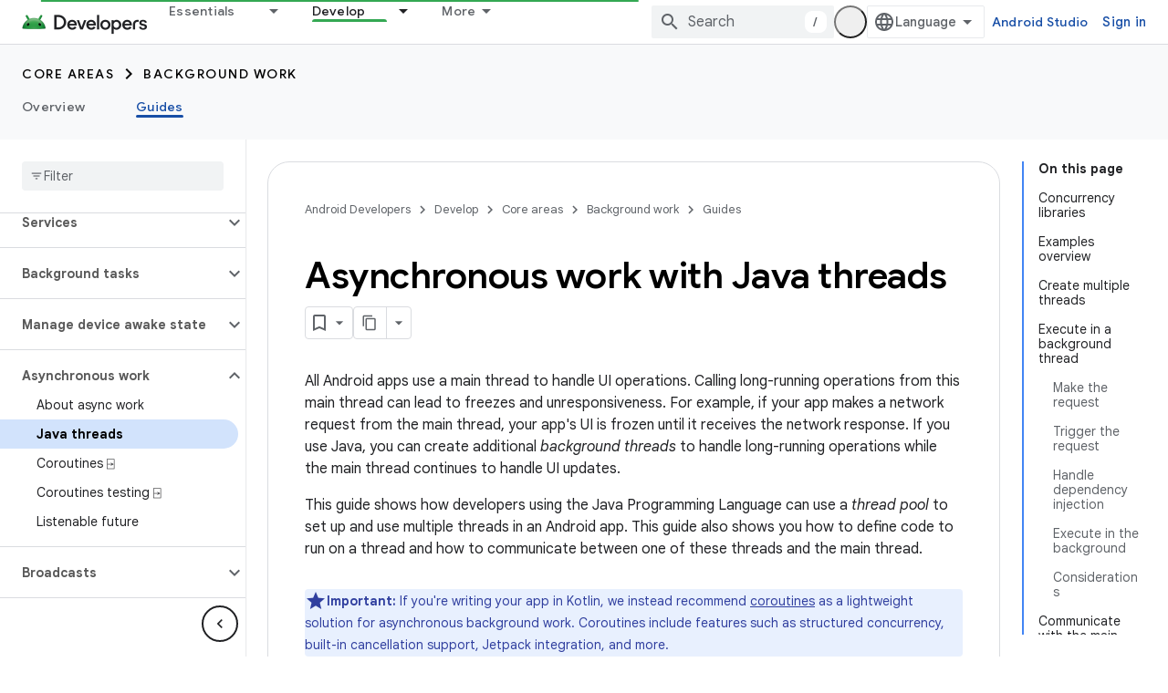

--- FILE ---
content_type: text/html; charset=UTF-8
request_url: https://feedback-pa.clients6.google.com/static/proxy.html?usegapi=1&jsh=m%3B%2F_%2Fscs%2Fabc-static%2F_%2Fjs%2Fk%3Dgapi.lb.en.OE6tiwO4KJo.O%2Fd%3D1%2Frs%3DAHpOoo_Itz6IAL6GO-n8kgAepm47TBsg1Q%2Fm%3D__features__
body_size: 77
content:
<!DOCTYPE html>
<html>
<head>
<title></title>
<meta http-equiv="X-UA-Compatible" content="IE=edge" />
<script type="text/javascript" nonce="Jq-RqoLwzmezJEM1laT5ew">
  window['startup'] = function() {
    googleapis.server.init();
  };
</script>
<script type="text/javascript"
  src="https://apis.google.com/js/googleapis.proxy.js?onload=startup" async
  defer nonce="Jq-RqoLwzmezJEM1laT5ew"></script>
</head>
<body>
</body>
</html>
